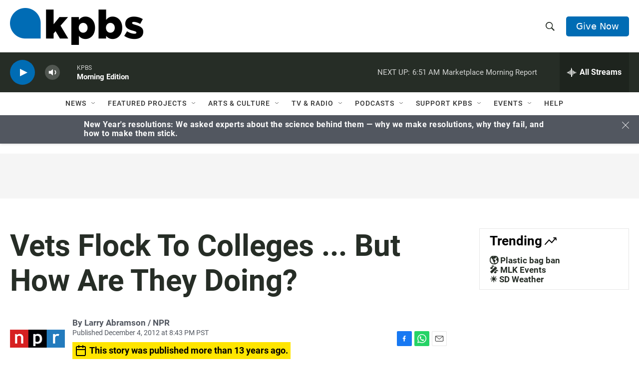

--- FILE ---
content_type: text/html; charset=utf-8
request_url: https://www.google.com/recaptcha/api2/anchor?ar=1&k=6LdRF8EbAAAAAGBCqO-5QNT28BvYzHDqkcBs-hO7&co=aHR0cHM6Ly93d3cua3Bicy5vcmc6NDQz&hl=en&v=PoyoqOPhxBO7pBk68S4YbpHZ&size=invisible&anchor-ms=20000&execute-ms=30000&cb=pivncuh7a8qk
body_size: 48650
content:
<!DOCTYPE HTML><html dir="ltr" lang="en"><head><meta http-equiv="Content-Type" content="text/html; charset=UTF-8">
<meta http-equiv="X-UA-Compatible" content="IE=edge">
<title>reCAPTCHA</title>
<style type="text/css">
/* cyrillic-ext */
@font-face {
  font-family: 'Roboto';
  font-style: normal;
  font-weight: 400;
  font-stretch: 100%;
  src: url(//fonts.gstatic.com/s/roboto/v48/KFO7CnqEu92Fr1ME7kSn66aGLdTylUAMa3GUBHMdazTgWw.woff2) format('woff2');
  unicode-range: U+0460-052F, U+1C80-1C8A, U+20B4, U+2DE0-2DFF, U+A640-A69F, U+FE2E-FE2F;
}
/* cyrillic */
@font-face {
  font-family: 'Roboto';
  font-style: normal;
  font-weight: 400;
  font-stretch: 100%;
  src: url(//fonts.gstatic.com/s/roboto/v48/KFO7CnqEu92Fr1ME7kSn66aGLdTylUAMa3iUBHMdazTgWw.woff2) format('woff2');
  unicode-range: U+0301, U+0400-045F, U+0490-0491, U+04B0-04B1, U+2116;
}
/* greek-ext */
@font-face {
  font-family: 'Roboto';
  font-style: normal;
  font-weight: 400;
  font-stretch: 100%;
  src: url(//fonts.gstatic.com/s/roboto/v48/KFO7CnqEu92Fr1ME7kSn66aGLdTylUAMa3CUBHMdazTgWw.woff2) format('woff2');
  unicode-range: U+1F00-1FFF;
}
/* greek */
@font-face {
  font-family: 'Roboto';
  font-style: normal;
  font-weight: 400;
  font-stretch: 100%;
  src: url(//fonts.gstatic.com/s/roboto/v48/KFO7CnqEu92Fr1ME7kSn66aGLdTylUAMa3-UBHMdazTgWw.woff2) format('woff2');
  unicode-range: U+0370-0377, U+037A-037F, U+0384-038A, U+038C, U+038E-03A1, U+03A3-03FF;
}
/* math */
@font-face {
  font-family: 'Roboto';
  font-style: normal;
  font-weight: 400;
  font-stretch: 100%;
  src: url(//fonts.gstatic.com/s/roboto/v48/KFO7CnqEu92Fr1ME7kSn66aGLdTylUAMawCUBHMdazTgWw.woff2) format('woff2');
  unicode-range: U+0302-0303, U+0305, U+0307-0308, U+0310, U+0312, U+0315, U+031A, U+0326-0327, U+032C, U+032F-0330, U+0332-0333, U+0338, U+033A, U+0346, U+034D, U+0391-03A1, U+03A3-03A9, U+03B1-03C9, U+03D1, U+03D5-03D6, U+03F0-03F1, U+03F4-03F5, U+2016-2017, U+2034-2038, U+203C, U+2040, U+2043, U+2047, U+2050, U+2057, U+205F, U+2070-2071, U+2074-208E, U+2090-209C, U+20D0-20DC, U+20E1, U+20E5-20EF, U+2100-2112, U+2114-2115, U+2117-2121, U+2123-214F, U+2190, U+2192, U+2194-21AE, U+21B0-21E5, U+21F1-21F2, U+21F4-2211, U+2213-2214, U+2216-22FF, U+2308-230B, U+2310, U+2319, U+231C-2321, U+2336-237A, U+237C, U+2395, U+239B-23B7, U+23D0, U+23DC-23E1, U+2474-2475, U+25AF, U+25B3, U+25B7, U+25BD, U+25C1, U+25CA, U+25CC, U+25FB, U+266D-266F, U+27C0-27FF, U+2900-2AFF, U+2B0E-2B11, U+2B30-2B4C, U+2BFE, U+3030, U+FF5B, U+FF5D, U+1D400-1D7FF, U+1EE00-1EEFF;
}
/* symbols */
@font-face {
  font-family: 'Roboto';
  font-style: normal;
  font-weight: 400;
  font-stretch: 100%;
  src: url(//fonts.gstatic.com/s/roboto/v48/KFO7CnqEu92Fr1ME7kSn66aGLdTylUAMaxKUBHMdazTgWw.woff2) format('woff2');
  unicode-range: U+0001-000C, U+000E-001F, U+007F-009F, U+20DD-20E0, U+20E2-20E4, U+2150-218F, U+2190, U+2192, U+2194-2199, U+21AF, U+21E6-21F0, U+21F3, U+2218-2219, U+2299, U+22C4-22C6, U+2300-243F, U+2440-244A, U+2460-24FF, U+25A0-27BF, U+2800-28FF, U+2921-2922, U+2981, U+29BF, U+29EB, U+2B00-2BFF, U+4DC0-4DFF, U+FFF9-FFFB, U+10140-1018E, U+10190-1019C, U+101A0, U+101D0-101FD, U+102E0-102FB, U+10E60-10E7E, U+1D2C0-1D2D3, U+1D2E0-1D37F, U+1F000-1F0FF, U+1F100-1F1AD, U+1F1E6-1F1FF, U+1F30D-1F30F, U+1F315, U+1F31C, U+1F31E, U+1F320-1F32C, U+1F336, U+1F378, U+1F37D, U+1F382, U+1F393-1F39F, U+1F3A7-1F3A8, U+1F3AC-1F3AF, U+1F3C2, U+1F3C4-1F3C6, U+1F3CA-1F3CE, U+1F3D4-1F3E0, U+1F3ED, U+1F3F1-1F3F3, U+1F3F5-1F3F7, U+1F408, U+1F415, U+1F41F, U+1F426, U+1F43F, U+1F441-1F442, U+1F444, U+1F446-1F449, U+1F44C-1F44E, U+1F453, U+1F46A, U+1F47D, U+1F4A3, U+1F4B0, U+1F4B3, U+1F4B9, U+1F4BB, U+1F4BF, U+1F4C8-1F4CB, U+1F4D6, U+1F4DA, U+1F4DF, U+1F4E3-1F4E6, U+1F4EA-1F4ED, U+1F4F7, U+1F4F9-1F4FB, U+1F4FD-1F4FE, U+1F503, U+1F507-1F50B, U+1F50D, U+1F512-1F513, U+1F53E-1F54A, U+1F54F-1F5FA, U+1F610, U+1F650-1F67F, U+1F687, U+1F68D, U+1F691, U+1F694, U+1F698, U+1F6AD, U+1F6B2, U+1F6B9-1F6BA, U+1F6BC, U+1F6C6-1F6CF, U+1F6D3-1F6D7, U+1F6E0-1F6EA, U+1F6F0-1F6F3, U+1F6F7-1F6FC, U+1F700-1F7FF, U+1F800-1F80B, U+1F810-1F847, U+1F850-1F859, U+1F860-1F887, U+1F890-1F8AD, U+1F8B0-1F8BB, U+1F8C0-1F8C1, U+1F900-1F90B, U+1F93B, U+1F946, U+1F984, U+1F996, U+1F9E9, U+1FA00-1FA6F, U+1FA70-1FA7C, U+1FA80-1FA89, U+1FA8F-1FAC6, U+1FACE-1FADC, U+1FADF-1FAE9, U+1FAF0-1FAF8, U+1FB00-1FBFF;
}
/* vietnamese */
@font-face {
  font-family: 'Roboto';
  font-style: normal;
  font-weight: 400;
  font-stretch: 100%;
  src: url(//fonts.gstatic.com/s/roboto/v48/KFO7CnqEu92Fr1ME7kSn66aGLdTylUAMa3OUBHMdazTgWw.woff2) format('woff2');
  unicode-range: U+0102-0103, U+0110-0111, U+0128-0129, U+0168-0169, U+01A0-01A1, U+01AF-01B0, U+0300-0301, U+0303-0304, U+0308-0309, U+0323, U+0329, U+1EA0-1EF9, U+20AB;
}
/* latin-ext */
@font-face {
  font-family: 'Roboto';
  font-style: normal;
  font-weight: 400;
  font-stretch: 100%;
  src: url(//fonts.gstatic.com/s/roboto/v48/KFO7CnqEu92Fr1ME7kSn66aGLdTylUAMa3KUBHMdazTgWw.woff2) format('woff2');
  unicode-range: U+0100-02BA, U+02BD-02C5, U+02C7-02CC, U+02CE-02D7, U+02DD-02FF, U+0304, U+0308, U+0329, U+1D00-1DBF, U+1E00-1E9F, U+1EF2-1EFF, U+2020, U+20A0-20AB, U+20AD-20C0, U+2113, U+2C60-2C7F, U+A720-A7FF;
}
/* latin */
@font-face {
  font-family: 'Roboto';
  font-style: normal;
  font-weight: 400;
  font-stretch: 100%;
  src: url(//fonts.gstatic.com/s/roboto/v48/KFO7CnqEu92Fr1ME7kSn66aGLdTylUAMa3yUBHMdazQ.woff2) format('woff2');
  unicode-range: U+0000-00FF, U+0131, U+0152-0153, U+02BB-02BC, U+02C6, U+02DA, U+02DC, U+0304, U+0308, U+0329, U+2000-206F, U+20AC, U+2122, U+2191, U+2193, U+2212, U+2215, U+FEFF, U+FFFD;
}
/* cyrillic-ext */
@font-face {
  font-family: 'Roboto';
  font-style: normal;
  font-weight: 500;
  font-stretch: 100%;
  src: url(//fonts.gstatic.com/s/roboto/v48/KFO7CnqEu92Fr1ME7kSn66aGLdTylUAMa3GUBHMdazTgWw.woff2) format('woff2');
  unicode-range: U+0460-052F, U+1C80-1C8A, U+20B4, U+2DE0-2DFF, U+A640-A69F, U+FE2E-FE2F;
}
/* cyrillic */
@font-face {
  font-family: 'Roboto';
  font-style: normal;
  font-weight: 500;
  font-stretch: 100%;
  src: url(//fonts.gstatic.com/s/roboto/v48/KFO7CnqEu92Fr1ME7kSn66aGLdTylUAMa3iUBHMdazTgWw.woff2) format('woff2');
  unicode-range: U+0301, U+0400-045F, U+0490-0491, U+04B0-04B1, U+2116;
}
/* greek-ext */
@font-face {
  font-family: 'Roboto';
  font-style: normal;
  font-weight: 500;
  font-stretch: 100%;
  src: url(//fonts.gstatic.com/s/roboto/v48/KFO7CnqEu92Fr1ME7kSn66aGLdTylUAMa3CUBHMdazTgWw.woff2) format('woff2');
  unicode-range: U+1F00-1FFF;
}
/* greek */
@font-face {
  font-family: 'Roboto';
  font-style: normal;
  font-weight: 500;
  font-stretch: 100%;
  src: url(//fonts.gstatic.com/s/roboto/v48/KFO7CnqEu92Fr1ME7kSn66aGLdTylUAMa3-UBHMdazTgWw.woff2) format('woff2');
  unicode-range: U+0370-0377, U+037A-037F, U+0384-038A, U+038C, U+038E-03A1, U+03A3-03FF;
}
/* math */
@font-face {
  font-family: 'Roboto';
  font-style: normal;
  font-weight: 500;
  font-stretch: 100%;
  src: url(//fonts.gstatic.com/s/roboto/v48/KFO7CnqEu92Fr1ME7kSn66aGLdTylUAMawCUBHMdazTgWw.woff2) format('woff2');
  unicode-range: U+0302-0303, U+0305, U+0307-0308, U+0310, U+0312, U+0315, U+031A, U+0326-0327, U+032C, U+032F-0330, U+0332-0333, U+0338, U+033A, U+0346, U+034D, U+0391-03A1, U+03A3-03A9, U+03B1-03C9, U+03D1, U+03D5-03D6, U+03F0-03F1, U+03F4-03F5, U+2016-2017, U+2034-2038, U+203C, U+2040, U+2043, U+2047, U+2050, U+2057, U+205F, U+2070-2071, U+2074-208E, U+2090-209C, U+20D0-20DC, U+20E1, U+20E5-20EF, U+2100-2112, U+2114-2115, U+2117-2121, U+2123-214F, U+2190, U+2192, U+2194-21AE, U+21B0-21E5, U+21F1-21F2, U+21F4-2211, U+2213-2214, U+2216-22FF, U+2308-230B, U+2310, U+2319, U+231C-2321, U+2336-237A, U+237C, U+2395, U+239B-23B7, U+23D0, U+23DC-23E1, U+2474-2475, U+25AF, U+25B3, U+25B7, U+25BD, U+25C1, U+25CA, U+25CC, U+25FB, U+266D-266F, U+27C0-27FF, U+2900-2AFF, U+2B0E-2B11, U+2B30-2B4C, U+2BFE, U+3030, U+FF5B, U+FF5D, U+1D400-1D7FF, U+1EE00-1EEFF;
}
/* symbols */
@font-face {
  font-family: 'Roboto';
  font-style: normal;
  font-weight: 500;
  font-stretch: 100%;
  src: url(//fonts.gstatic.com/s/roboto/v48/KFO7CnqEu92Fr1ME7kSn66aGLdTylUAMaxKUBHMdazTgWw.woff2) format('woff2');
  unicode-range: U+0001-000C, U+000E-001F, U+007F-009F, U+20DD-20E0, U+20E2-20E4, U+2150-218F, U+2190, U+2192, U+2194-2199, U+21AF, U+21E6-21F0, U+21F3, U+2218-2219, U+2299, U+22C4-22C6, U+2300-243F, U+2440-244A, U+2460-24FF, U+25A0-27BF, U+2800-28FF, U+2921-2922, U+2981, U+29BF, U+29EB, U+2B00-2BFF, U+4DC0-4DFF, U+FFF9-FFFB, U+10140-1018E, U+10190-1019C, U+101A0, U+101D0-101FD, U+102E0-102FB, U+10E60-10E7E, U+1D2C0-1D2D3, U+1D2E0-1D37F, U+1F000-1F0FF, U+1F100-1F1AD, U+1F1E6-1F1FF, U+1F30D-1F30F, U+1F315, U+1F31C, U+1F31E, U+1F320-1F32C, U+1F336, U+1F378, U+1F37D, U+1F382, U+1F393-1F39F, U+1F3A7-1F3A8, U+1F3AC-1F3AF, U+1F3C2, U+1F3C4-1F3C6, U+1F3CA-1F3CE, U+1F3D4-1F3E0, U+1F3ED, U+1F3F1-1F3F3, U+1F3F5-1F3F7, U+1F408, U+1F415, U+1F41F, U+1F426, U+1F43F, U+1F441-1F442, U+1F444, U+1F446-1F449, U+1F44C-1F44E, U+1F453, U+1F46A, U+1F47D, U+1F4A3, U+1F4B0, U+1F4B3, U+1F4B9, U+1F4BB, U+1F4BF, U+1F4C8-1F4CB, U+1F4D6, U+1F4DA, U+1F4DF, U+1F4E3-1F4E6, U+1F4EA-1F4ED, U+1F4F7, U+1F4F9-1F4FB, U+1F4FD-1F4FE, U+1F503, U+1F507-1F50B, U+1F50D, U+1F512-1F513, U+1F53E-1F54A, U+1F54F-1F5FA, U+1F610, U+1F650-1F67F, U+1F687, U+1F68D, U+1F691, U+1F694, U+1F698, U+1F6AD, U+1F6B2, U+1F6B9-1F6BA, U+1F6BC, U+1F6C6-1F6CF, U+1F6D3-1F6D7, U+1F6E0-1F6EA, U+1F6F0-1F6F3, U+1F6F7-1F6FC, U+1F700-1F7FF, U+1F800-1F80B, U+1F810-1F847, U+1F850-1F859, U+1F860-1F887, U+1F890-1F8AD, U+1F8B0-1F8BB, U+1F8C0-1F8C1, U+1F900-1F90B, U+1F93B, U+1F946, U+1F984, U+1F996, U+1F9E9, U+1FA00-1FA6F, U+1FA70-1FA7C, U+1FA80-1FA89, U+1FA8F-1FAC6, U+1FACE-1FADC, U+1FADF-1FAE9, U+1FAF0-1FAF8, U+1FB00-1FBFF;
}
/* vietnamese */
@font-face {
  font-family: 'Roboto';
  font-style: normal;
  font-weight: 500;
  font-stretch: 100%;
  src: url(//fonts.gstatic.com/s/roboto/v48/KFO7CnqEu92Fr1ME7kSn66aGLdTylUAMa3OUBHMdazTgWw.woff2) format('woff2');
  unicode-range: U+0102-0103, U+0110-0111, U+0128-0129, U+0168-0169, U+01A0-01A1, U+01AF-01B0, U+0300-0301, U+0303-0304, U+0308-0309, U+0323, U+0329, U+1EA0-1EF9, U+20AB;
}
/* latin-ext */
@font-face {
  font-family: 'Roboto';
  font-style: normal;
  font-weight: 500;
  font-stretch: 100%;
  src: url(//fonts.gstatic.com/s/roboto/v48/KFO7CnqEu92Fr1ME7kSn66aGLdTylUAMa3KUBHMdazTgWw.woff2) format('woff2');
  unicode-range: U+0100-02BA, U+02BD-02C5, U+02C7-02CC, U+02CE-02D7, U+02DD-02FF, U+0304, U+0308, U+0329, U+1D00-1DBF, U+1E00-1E9F, U+1EF2-1EFF, U+2020, U+20A0-20AB, U+20AD-20C0, U+2113, U+2C60-2C7F, U+A720-A7FF;
}
/* latin */
@font-face {
  font-family: 'Roboto';
  font-style: normal;
  font-weight: 500;
  font-stretch: 100%;
  src: url(//fonts.gstatic.com/s/roboto/v48/KFO7CnqEu92Fr1ME7kSn66aGLdTylUAMa3yUBHMdazQ.woff2) format('woff2');
  unicode-range: U+0000-00FF, U+0131, U+0152-0153, U+02BB-02BC, U+02C6, U+02DA, U+02DC, U+0304, U+0308, U+0329, U+2000-206F, U+20AC, U+2122, U+2191, U+2193, U+2212, U+2215, U+FEFF, U+FFFD;
}
/* cyrillic-ext */
@font-face {
  font-family: 'Roboto';
  font-style: normal;
  font-weight: 900;
  font-stretch: 100%;
  src: url(//fonts.gstatic.com/s/roboto/v48/KFO7CnqEu92Fr1ME7kSn66aGLdTylUAMa3GUBHMdazTgWw.woff2) format('woff2');
  unicode-range: U+0460-052F, U+1C80-1C8A, U+20B4, U+2DE0-2DFF, U+A640-A69F, U+FE2E-FE2F;
}
/* cyrillic */
@font-face {
  font-family: 'Roboto';
  font-style: normal;
  font-weight: 900;
  font-stretch: 100%;
  src: url(//fonts.gstatic.com/s/roboto/v48/KFO7CnqEu92Fr1ME7kSn66aGLdTylUAMa3iUBHMdazTgWw.woff2) format('woff2');
  unicode-range: U+0301, U+0400-045F, U+0490-0491, U+04B0-04B1, U+2116;
}
/* greek-ext */
@font-face {
  font-family: 'Roboto';
  font-style: normal;
  font-weight: 900;
  font-stretch: 100%;
  src: url(//fonts.gstatic.com/s/roboto/v48/KFO7CnqEu92Fr1ME7kSn66aGLdTylUAMa3CUBHMdazTgWw.woff2) format('woff2');
  unicode-range: U+1F00-1FFF;
}
/* greek */
@font-face {
  font-family: 'Roboto';
  font-style: normal;
  font-weight: 900;
  font-stretch: 100%;
  src: url(//fonts.gstatic.com/s/roboto/v48/KFO7CnqEu92Fr1ME7kSn66aGLdTylUAMa3-UBHMdazTgWw.woff2) format('woff2');
  unicode-range: U+0370-0377, U+037A-037F, U+0384-038A, U+038C, U+038E-03A1, U+03A3-03FF;
}
/* math */
@font-face {
  font-family: 'Roboto';
  font-style: normal;
  font-weight: 900;
  font-stretch: 100%;
  src: url(//fonts.gstatic.com/s/roboto/v48/KFO7CnqEu92Fr1ME7kSn66aGLdTylUAMawCUBHMdazTgWw.woff2) format('woff2');
  unicode-range: U+0302-0303, U+0305, U+0307-0308, U+0310, U+0312, U+0315, U+031A, U+0326-0327, U+032C, U+032F-0330, U+0332-0333, U+0338, U+033A, U+0346, U+034D, U+0391-03A1, U+03A3-03A9, U+03B1-03C9, U+03D1, U+03D5-03D6, U+03F0-03F1, U+03F4-03F5, U+2016-2017, U+2034-2038, U+203C, U+2040, U+2043, U+2047, U+2050, U+2057, U+205F, U+2070-2071, U+2074-208E, U+2090-209C, U+20D0-20DC, U+20E1, U+20E5-20EF, U+2100-2112, U+2114-2115, U+2117-2121, U+2123-214F, U+2190, U+2192, U+2194-21AE, U+21B0-21E5, U+21F1-21F2, U+21F4-2211, U+2213-2214, U+2216-22FF, U+2308-230B, U+2310, U+2319, U+231C-2321, U+2336-237A, U+237C, U+2395, U+239B-23B7, U+23D0, U+23DC-23E1, U+2474-2475, U+25AF, U+25B3, U+25B7, U+25BD, U+25C1, U+25CA, U+25CC, U+25FB, U+266D-266F, U+27C0-27FF, U+2900-2AFF, U+2B0E-2B11, U+2B30-2B4C, U+2BFE, U+3030, U+FF5B, U+FF5D, U+1D400-1D7FF, U+1EE00-1EEFF;
}
/* symbols */
@font-face {
  font-family: 'Roboto';
  font-style: normal;
  font-weight: 900;
  font-stretch: 100%;
  src: url(//fonts.gstatic.com/s/roboto/v48/KFO7CnqEu92Fr1ME7kSn66aGLdTylUAMaxKUBHMdazTgWw.woff2) format('woff2');
  unicode-range: U+0001-000C, U+000E-001F, U+007F-009F, U+20DD-20E0, U+20E2-20E4, U+2150-218F, U+2190, U+2192, U+2194-2199, U+21AF, U+21E6-21F0, U+21F3, U+2218-2219, U+2299, U+22C4-22C6, U+2300-243F, U+2440-244A, U+2460-24FF, U+25A0-27BF, U+2800-28FF, U+2921-2922, U+2981, U+29BF, U+29EB, U+2B00-2BFF, U+4DC0-4DFF, U+FFF9-FFFB, U+10140-1018E, U+10190-1019C, U+101A0, U+101D0-101FD, U+102E0-102FB, U+10E60-10E7E, U+1D2C0-1D2D3, U+1D2E0-1D37F, U+1F000-1F0FF, U+1F100-1F1AD, U+1F1E6-1F1FF, U+1F30D-1F30F, U+1F315, U+1F31C, U+1F31E, U+1F320-1F32C, U+1F336, U+1F378, U+1F37D, U+1F382, U+1F393-1F39F, U+1F3A7-1F3A8, U+1F3AC-1F3AF, U+1F3C2, U+1F3C4-1F3C6, U+1F3CA-1F3CE, U+1F3D4-1F3E0, U+1F3ED, U+1F3F1-1F3F3, U+1F3F5-1F3F7, U+1F408, U+1F415, U+1F41F, U+1F426, U+1F43F, U+1F441-1F442, U+1F444, U+1F446-1F449, U+1F44C-1F44E, U+1F453, U+1F46A, U+1F47D, U+1F4A3, U+1F4B0, U+1F4B3, U+1F4B9, U+1F4BB, U+1F4BF, U+1F4C8-1F4CB, U+1F4D6, U+1F4DA, U+1F4DF, U+1F4E3-1F4E6, U+1F4EA-1F4ED, U+1F4F7, U+1F4F9-1F4FB, U+1F4FD-1F4FE, U+1F503, U+1F507-1F50B, U+1F50D, U+1F512-1F513, U+1F53E-1F54A, U+1F54F-1F5FA, U+1F610, U+1F650-1F67F, U+1F687, U+1F68D, U+1F691, U+1F694, U+1F698, U+1F6AD, U+1F6B2, U+1F6B9-1F6BA, U+1F6BC, U+1F6C6-1F6CF, U+1F6D3-1F6D7, U+1F6E0-1F6EA, U+1F6F0-1F6F3, U+1F6F7-1F6FC, U+1F700-1F7FF, U+1F800-1F80B, U+1F810-1F847, U+1F850-1F859, U+1F860-1F887, U+1F890-1F8AD, U+1F8B0-1F8BB, U+1F8C0-1F8C1, U+1F900-1F90B, U+1F93B, U+1F946, U+1F984, U+1F996, U+1F9E9, U+1FA00-1FA6F, U+1FA70-1FA7C, U+1FA80-1FA89, U+1FA8F-1FAC6, U+1FACE-1FADC, U+1FADF-1FAE9, U+1FAF0-1FAF8, U+1FB00-1FBFF;
}
/* vietnamese */
@font-face {
  font-family: 'Roboto';
  font-style: normal;
  font-weight: 900;
  font-stretch: 100%;
  src: url(//fonts.gstatic.com/s/roboto/v48/KFO7CnqEu92Fr1ME7kSn66aGLdTylUAMa3OUBHMdazTgWw.woff2) format('woff2');
  unicode-range: U+0102-0103, U+0110-0111, U+0128-0129, U+0168-0169, U+01A0-01A1, U+01AF-01B0, U+0300-0301, U+0303-0304, U+0308-0309, U+0323, U+0329, U+1EA0-1EF9, U+20AB;
}
/* latin-ext */
@font-face {
  font-family: 'Roboto';
  font-style: normal;
  font-weight: 900;
  font-stretch: 100%;
  src: url(//fonts.gstatic.com/s/roboto/v48/KFO7CnqEu92Fr1ME7kSn66aGLdTylUAMa3KUBHMdazTgWw.woff2) format('woff2');
  unicode-range: U+0100-02BA, U+02BD-02C5, U+02C7-02CC, U+02CE-02D7, U+02DD-02FF, U+0304, U+0308, U+0329, U+1D00-1DBF, U+1E00-1E9F, U+1EF2-1EFF, U+2020, U+20A0-20AB, U+20AD-20C0, U+2113, U+2C60-2C7F, U+A720-A7FF;
}
/* latin */
@font-face {
  font-family: 'Roboto';
  font-style: normal;
  font-weight: 900;
  font-stretch: 100%;
  src: url(//fonts.gstatic.com/s/roboto/v48/KFO7CnqEu92Fr1ME7kSn66aGLdTylUAMa3yUBHMdazQ.woff2) format('woff2');
  unicode-range: U+0000-00FF, U+0131, U+0152-0153, U+02BB-02BC, U+02C6, U+02DA, U+02DC, U+0304, U+0308, U+0329, U+2000-206F, U+20AC, U+2122, U+2191, U+2193, U+2212, U+2215, U+FEFF, U+FFFD;
}

</style>
<link rel="stylesheet" type="text/css" href="https://www.gstatic.com/recaptcha/releases/PoyoqOPhxBO7pBk68S4YbpHZ/styles__ltr.css">
<script nonce="NMrqteVhH8tJ7Wlnlm5YAg" type="text/javascript">window['__recaptcha_api'] = 'https://www.google.com/recaptcha/api2/';</script>
<script type="text/javascript" src="https://www.gstatic.com/recaptcha/releases/PoyoqOPhxBO7pBk68S4YbpHZ/recaptcha__en.js" nonce="NMrqteVhH8tJ7Wlnlm5YAg">
      
    </script></head>
<body><div id="rc-anchor-alert" class="rc-anchor-alert"></div>
<input type="hidden" id="recaptcha-token" value="[base64]">
<script type="text/javascript" nonce="NMrqteVhH8tJ7Wlnlm5YAg">
      recaptcha.anchor.Main.init("[\x22ainput\x22,[\x22bgdata\x22,\x22\x22,\[base64]/[base64]/bmV3IFpbdF0obVswXSk6Sz09Mj9uZXcgWlt0XShtWzBdLG1bMV0pOks9PTM/bmV3IFpbdF0obVswXSxtWzFdLG1bMl0pOks9PTQ/[base64]/[base64]/[base64]/[base64]/[base64]/[base64]/[base64]/[base64]/[base64]/[base64]/[base64]/[base64]/[base64]/[base64]\\u003d\\u003d\x22,\[base64]\x22,\[base64]/wrlcw4JBHSMuw6/DlsKEUjPDggIuwq/[base64]/CgMKUwqXChMOmwotrWWY/IhQJbGcNQcOgwpHCiQPDk0swwpxlw5bDl8KUw64Gw7PCisKlaQAjw6wRYcK2TjzDtsOUPMKraT5Mw6jDlTHDm8K+Q1I1AcOGwqPDmQUAwqXDqsOhw41xw5zCpAhZF8KtRsO4NnLDhMKUW1RRwrAYYMO5Dm/DpHVFwocjwqQRwrVGSg7CiijCg0rDuzrDlGPDpcOTAx1PaDUPwo/DrmgNw4TCgMOXw4c5wp3DqsOpbloNw49+wqVfXMKfOnTCrmnDqsKxaGtSEXXDtsKncB3CsGsTw7gNw7oVGR8vMEfCusK5cHPCo8KlR8K/a8OlwqZuTcKeX2Mdw5HDoVTDgBwOw7crVQhzw6VzwojDmXvDiT8BClV7w57DtcKTw6EHwpkmP8Kowr0/wpzCrcOCw6vDlijDtsOYw6bClWYSOgzCmcOCw7dJcsOrw6x+w63CoSR7w5FNQ2txKMOLwr5FwpDCt8Kuw5R+f8K1N8OLecKhLGxPw74zw5/CnMOOw7XCsU7Cnnh4aGsMw5rCnSIHw79bMcKFwrB+bMOsKRdgTEAla8KuwrrChAQxOMKZwr99WsOeJMK0wpDDk3AGw4/[base64]/[base64]/DgnbDtiHDpsOZw49naStBw5U0w4bDu8KDw7p2wrjDtCYVwrzCo8OIFUVEwolHw4E7w5YQwrkhBsOnw7l1W2s7AUPCuwwFKW8QwqbDnWpQMGzDuU3DncKrCsODTlbCnWZVFcKzwpvClx07w5nCrQfCnsOCSMKFGV44dcKjw6kww4YxMMOvcMOoIQjDlMKZT1hzwp/CnWkMMsOEw5PCqMOQw4vDpsKlw4lKw5I8wqVVw4Axw5PDqWpuwqwobyzCqMKDf8OywpoYwojDvj0lw4tNwrbCr3jDqzDDnsKLwpZZJ8OtK8K3BxTCiMONV8Ksw51xw4LCkzM2wqshDmPDjR5Qw5wIIj5AXlnCmcKxwqXCvMKHcDF7wr3CplUkb8ODAw90w7d1w4/CsxnCoU7DjVrCpcOrwrslw7NdwpXCjsOgA8OwdzzCmcK2w7Ncw5pyw7MIw7xpw4lzw4JLw5s+CnlZw70FKGsLAi7Cr34uw4TDl8K/[base64]/[base64]/MsOyYhp9w5AHQcOGB1Qyw68sw53DjcK3HMOLfAHCtxXClFHDtmTDtMOkw5DDi8O0wpRJH8ObACh4ZlQQMQTCl1rCoi/CmQfDln8YIMKBHsKfworCih7Dpl7DuMKTWAXCksKlOsOnwpPDpMK7WcOnTcO1wp4TMBoIw6vDuFHCjsKXw4bCkgvCgHDDoBVmw4LDqMOsw4oPUsK2w4XCizbDisOJOCbDnsOxwrZ/[base64]/Dj8O2WG9swrXCsMKNABAuJsO4MU0swqtowpNTN8OOw4TCtBErwocCEUXDsxfDlsOew541JsKca8O9wp5Gbh7DssOSwpjDr8OAwr3CsMOuQmHCt8K/[base64]/DnUDCmXwawrk1wqjDtMKWUcKlwqNRw7toaMOKw7Nnwrlpw7nDjE/CocOUw5JFD3tEw6xSNQ/Dp0vDk3R5KjJnw6FWJGBewqgcIcO+LcK8wqjDs3LDrMKfwoTDhMKTwr1jLxTCqUNxw7MBPsKHw5vCiXZxLznCgMKkH8ORMywBw57CsEvCo2cdwqdgw7zDhsOAEgEqBVQKMcOpAcO/[base64]/fcOAw4nDnCLDiMOWc1lBwqNfwr3DkQDDqF1iV8K6wqPCssK8HAHCjsOBST/Dj8OldQrCnsOeb2/Cl0UOEsK8HsOdwoTCjcKMw4fCglbDhcOaw5lRWMKlwr9UwrvDkFnCjTLDj8K3NQ/DuibCl8O1amLDpcOmw7vCilZEPMOUeAHDoMKgbMO/[base64]/wpPCrx8+w4FUFE9jbTZ+CcOzMsOKwrBEwq/Do8KLwoVWUsO8woZQVMOSwp4WMjkBwrVnw4zCpMO6McOZwr/DpMO3w7vCrMOte3JwFiHCqjx7LsKPwo/DiSrDuSfDkRzCrMKzwqszOTzDoHbDk8KGZcOFw5Ujw6cUw5rChcONwp5LcCbCjg1uYyYOwq/DpcKgTMO1w4rCqzxxwpQIERvDk8OiYcO7MMKqV8OTw7/Cg19ew6TCucKswpVMwpHCoVTDqMKwMsOjw6huw6rCiiTCgRlKRgjCmsKww7hAQm/CvmDDh8KNakbDkgo2PSzDli7DncOnw7ASbhEcIsOZw4nCo292wrDCrMORw7MWwptVw5QtwrYGJ8OYw6TCv8Oxw5YDBSdGV8K0VmjCnsK4FcOtw5Qxw5MLw45eQXc/wrbCssOpw5PDhHwVw7Jvwrd7w5suwrPDtm7CjwnDlcKmQRbCnsOsTnPDt8KGamXCrcOiUmV4UXJ7wrrDmSsYwqwFw6Vww74pw6JWKwPDl2MsNcOzw6fCs8KLMMKfajzDhHgiw78twrTCq8OpbUFtw7/Dg8K8Y13DnMKOw4rCu2/DisKpwq4JN8K3w7ZEegHDt8KXwpvCixLCmzTDoMOlA3vCoMO2dlDDmcKXwpEQwrTChhV4wr/Cil3Dvm/DqMOgw73DhUIMw6HDqcK4wqHDgX7CksO1w6DDjsO1XcKRGyMrAsObamN3HV4pw69/w6LDikDChEbDnMKIDATDn0nCmMOqBcO+wqLDo8KzwrIKw7HDuUXDtVQxTHwFw5TDoiXDosOVw7nCsMKkdsORwqhUZhhXwqIjH098VGVOG8OBZBjDs8KLNRYKwpdOw7fDk8KQDsKnaDDDlC0Qw4gXKnfCsHAuYMO/[base64]/wrNTN1bCk2LDhiLCmMO+MMKBJ8KHw6jDlcOFwoANA1hnwpfCnMOYEMOXBTQDwos5w4HDmRAGw4/ClcK/wrDCpcOWw40tDRpDWcOJYcKew73Cj8KnVh7DrMK0w6A4KMKIwoVHwqsgwozCn8KKcsOtdj5zKcKWNEfCncOMBFlXwpYEwqhScMKSecKlZU5Ew5gew6fDjsKnZzfDgcK+wrvDuC98AsOdeV8zIMOMGCvDkcOmUsK2OcKCDwTCjgzCgMKufVwQRg8zwo4zbGlDwq/[base64]/w4MvwrHCokooKsOzVnw/w4ZhD8KlIwDCmsKXO1TDoFw8wo9JR8KmAcOlw4VmfsKPUD/DjA5Uwr4QwopzVy4WUsKkMMKNwpZVWMKlQ8O8VQUhwrPDjjbCl8KRw4BsPDgZQkhEw7jDusO9wpTCksKuTj/Dt1F1LsKkw6IMI8Kbw6fCi0oow4DDr8ORBRp/w7Y9c8OsdcKrwohYaxLCqW5ZSMONAhXCjsO1BsKaRmrDnXHDhsOtdxFUw6tcwqzCqXfChwzClmzClcOJwqvClcKQI8Otw71rIcOIw6ctwploS8OvMwnCvwc5wpzDisOBw6PDl0vCjE/[base64]/[base64]/KAzCucOvQcK6w4/[base64]/MGfClcOYZUfCn8KlRcOXa8OLw41aw7QJwp9kwrbDumvCo8OLWMKRw6DDuwfDmQswDynCml8UVG3DjxDCq2XDuh7Dt8Kbw5FPw5bDlsObwoMcw4MJQ1ITwpQwGMOddcOzM8KHwq0/w6U/w5XCuz7Cs8KiYcKaw5DChsKAw6d4HzPCqhnCqsKtw6XDvwBCWGNHw5JSFsKDw6phf8OFwqJywpJ8fcOzEQNlwq/DlMKJc8Khw65kOgTCmTjDlBjChnxaaArCqm/DnMOzbF1Zw4RmwozCjRtzRz8gSMKbOBHCn8O6eMOdwq40YsOOw49wwr/DmsOOwrxew6gIwpARRcOCwrBuEmnCiX5mwr5hw6nDm8OnEy0ZasKXOSvDh1PCkyduUxcKwp9lwp/[base64]/w63DgUBnwp8BAMK9WsKMw6/CvcKAVB5Vw5vDpFULNDlUW8Kww7xFVsOdwojCp1rDhhVwVMKQGADCmsOKwpXDs8K6wo/DjG1hVh8HaCNmOMK4wqxZRiDDq8KQHMKcejnCizLCkjvCk8Khw5XCqjPDkMKSwrPCssODA8OHIMOPB0/[base64]/[base64]/Fg5Xw6nDqWPDsxbDigEHdsK7w64cQ8KCwr49w7TDo8OKN3nDgsKDd33CmErCkMODEcOPw4DCk0Y1wpDCm8OVw7XDqsK3w7vCrgA6B8OYCVdTw5bCvcKgwqrDj8OowoXDkMKnwpUqw5hkcsKpw7bCiBkPRl4Nw6Mfd8KQwrDCjMKlw4Qswp/DscKfMsOWwrLCssKEQibDhMKFwq4dw5Erw4NAUi0zwrFhYGkKJcOiTnvDjnIZK0Y9w4jDucOJQsOPecOewr4Aw7JcwrHCoMKAw6vDqsKsKTDCr1/Dv3MRSQrDp8K6w6k5cm5kw4vCmgRXw7bDksOyNsOiw6xIw5F2woYNwrAMwp/CgU/CtGPCkiHCvxvDrA4sOMKeEsOSShjDtSfDvlsAG8Ktw7bCucK8wq1IcsOnKMKSwojCvsKvdVLDtMOiw6cGw4x3woPDr8OBMxHDlsKIIcKuw5XCv8K5wqVOwpJlAiHDvMKwJl3CjjrDsmolYxstW8OTw4PCkmNxOG3DjcKuIsOUHsOrSyAOFhkWFifDkzXDr8K1wo/CpsKvwrBNw4PDtSPCqQ/CkxfCjsOcw6fCl8Khw6AawrB9Pjt7M1J/[base64]/w7YHwqHDiA3Cqz3CgsKdwozDpDrCsm/DnsOCwoUqwoBbwplbHcOiwqjDhBMhYMKqw7U+fcOXC8OodsK7UVJTPcKsV8OmYVx5FVFGw5NJw5/Dp14CQcKaLXkQw6BQP1XCpRfCtMO/wqYwwo7CucKRwoLDm1LDqEU2wpR5cMKsw41Mw7vDqcO4GcKWw6LCkDwYw7dONcKLwrMjZ30gw53DpMKDXMOYw6UHXAjCm8O5dMKXw6/CucOpw5t0E8OVwo/[base64]/ChgNRAHR4XVrCmzXDkMO7wowGw53Co8OgT8KGw5wBw4zDu2rDkw/DqCxvelxNKcOcG0dSwqvCv1JHKMOWw5shZF7DmyZEw60Sw7BhKiTDrzQ3w53DiMK7wrl2FMK9w6QKcQ7DhQF1GHRZwo3Cl8K+dV0zw6vDnMKtw5/Ch8OVE8Ktw4PDkcOMwoJbw6TDhsO4w58lw53CrsK0w5nCgyx9w4HCmi/DqMK2Km7DqQrCnQzCrj8eI8KWPUnDqgNuw480w4pQwo/DtSARw59Ww7DDmsOQw6Vrwq3CtsKvOiQtF8KKLcKYOsOVworDglzClyXDgjkxwrTDsVXDmHVOVcOPw63DoMKHw7DCg8KIw4PCt8O+N8KHwpXDjQ/DpB7DvMKLV8KhPcOTAxZJwqXDunHDn8KJJsKnMcOCDhFwH8OIH8OKJxLDrToBYsKXw7bDtcKsw7jCu2wbw6Mrw7MDw6RcwrnCgBXDnTRQw7DDhQfCosOrfxx+w6Zdw6c8wqwCAsKOwoM3EcKtwrLCgMKhasKJcih9w5/ClcKZAh9yGlHCl8K0w5zCmRDDihjDrcKdPzHDiMOKw7bCqVI/dsOSwowkTGoKZcOrwoXClg3DrGwnwoVUesKEQzlRwq3CpsOQTVsDQwzDoMKiPGPDjw7ClsKfcsOaZjgbwohuBcKKwqvCmWw8KcOhZMOyFm3DosOYwrJSwpTCnV/[base64]/CqijCvMK4wqUxV8Odw4JfwqYwwqbDocOqw7XCicKnBcO2OQ8KRMK/ByFYOsK5w4bCiQLCicObw6LDjMO7DWfCr1QzA8O5LSXDhMOtZcOQHSDCnMO4BsO9JcKow6DDkQE7woFowr3Dm8OQwqpfXh/DksONw7oLFTZ0woQ3OcOjYVfDl8OoEQAlw4HDvWI0ZMKeYlfDk8KLwpTCvQLDrW/[base64]/Cn8OYw6/[base64]/wpDCpsKBw6jDsXsgwp7Cm8O+woo/w7bDvCHCv8KXw4nCpcKnwq84IxfChnJKSMOoccKaVsK2Y8OyRMO6woNLFjvCpcKnSMOHATJLXMOMw4MVw6nDvMKAwrUOw7/Di8OJw4nDiXUrRRlKajgWIzjDgsKOw4LCmcOeeXBBDh/ChcK9J2R2w4FWXUBFw7kpDhBXKsKBw77CkxYVVMOtcsOjUcKTw7x+wrzDiDt0wpjDqMOVR8KmM8KhBcOPwosLWRjCsGnCjMKbB8OXAynDsGMOAgBVwpUgw6rDucKlw496XcO2wphzw4LClip1wpHDpgTDnMOOXSVgwr5kLU1Uw7/[base64]/CkcO4KmDDmxfDtsKCwoPDgcOJw5ApWzbCo2fCkV45wp07EsKhFsOVIETDmcOhw59AwrA/KEvCnBbDvMKMOEw3Lgw/[base64]/Ll84wrY1UHhvw7N+wpLCqMOAwqlDJMKyfMO/U8KeNWvCi0/ClT8hw5fCq8KpMFQcTFnCniMmeRvCicKrQXHDqAbDmHPDpnMAw4V5fTHCl8OiXMK5w4jCjMKHw7DCoWh8AcKGR27Dr8Kew7nCtwnChgzCqsOtfcOLZcObw6N9wo/CrRFsNnh6w4BDwpIzKDIvbUB+w48Twr9Rw5PDmEFWDnbDg8KLw5Zfw7Axw4/ClcO0wp/Dp8KVDcO/RgBSw5RzwqUGw5Mjw7Ugw5TDtBbCvXvClcOxwq5BHEtywonCicKwNMOLAHglwp9CIw8qTMOHSTU2acOyAMONw6DDlsK5XE3CrcKDQglOc3NMwrbCrDDDgVbDiUImLcKAYzHCnlB0HsK/PMO0N8OSw43DosOBBEIJw4PCpMOqw4deAjNJAWfDkBo6wqPCmsOcAEzCqnQcDgjDjUPDo8KcMQRCKFfDl0txw7IbwrbCl8ODwo/CpHHDrcKeK8Ocw7vCjEYEwpTCpmjDgVUiSE/CoVVkwqUEDcKrw5otw5BfwrwIw7IDw51XOMKYw6Qsw7TDt2U9Hy7Co8KZXcOLfcOCw4lGBsO5YiPCg1wtwo/CvB7Dn39LwoIfw6QJAjZzKyjDgSjDpsKIHcOnXTbCuMKew61rXGUSw77Dp8K8XyjCkQAhw4/CisOEwp3CjMKZf8KhRRV3awB7wrgiwrg9w4UowrDDsj/DvW/DqChSw4/DlmEQw4Vua2tdw6TCjQHDtcKcBm5QImjDlGPCr8KIblfCmMOaw6xLKUM3wrIYCsKRE8KvwosLw4MFccOHNcKswqxYwozCgUjCvcKhwoh3b8Kyw7VyUW7CpCxbGMOySsOwEcOQUsK5azbDpCbDtXzDsE/DlHTDgMKyw75hwoR2wrHDmsKlw6vChCxBw5Y2X8KnwobDuMOqwrrCjQlmY8KIA8Kcw5kYGzfDqcKfwoA8L8Kyd8K0BBTDlcK1w49fF0poQjDChivCu8KBECfDlwhbw7fCkxbDsRPDtMK0CH/DrW7CscOCZEobw708w58Yf8OyWUFIw4/CqXnDmsKqLVPCgnLCtjAcwpnClETDjcOXwp/Cvh5jdsKiS8KHw5Z2VsKcw6AddcK/wofCpyd3SX4fXXbCqBR5wo0NOVsQdTsHw5MtwqzDnxxve8KaRx/DqQ3CqEbCrcKmbMK/[base64]/Cu3TChzHCk3LDtEtdw5UcF8OpV1cpwpzCvRt/BwDDvARvwqjDnDbDqcOxw6jCthk8w4vCphgWwoDCr8Oewo3DqMKuEUbCkMKuE2IFwp4Pw7FHwqHDk1nCvDzDgSVKQcK9w5U2ccOJwopxU37DoMOnNkBWIMKaw57Dhi/CrCUzPGhpw6jCrcOLR8Oiw6BpwpF2wpAYw5FOW8KOw47DjcOVAi/DtsOhwq3CkMO3YgbCtsK2wp/CpULDonjDosOjazEJZsKnw6Vow5XDkF3Ds8KEK8KCSBLDml3DgsKlH8OMd3kTwrxAQMOLwqpaAMOCBiA4wpvCuMOnwoF3woYQambDrHMjwrfDjsKGwozDs8KCwrdWFT7CsMOdMnATwqPDicKWHm8rAMOcwo3CrhXDl8KBeG8dwqvCksO/J8OOa3bCqsOlw43DpsK/w4PDhWhTw6lYbUlbw51XQnozHWTClsOWJWDCjVrColbDqMOnI0fDn8KOOzXCvF/Cm3hEBMOAwrDCu0LDkHwfHWrDgGbDu8KCwpIlKn4QYcO1GsOUwonCksO2egTDiDXCg8KyKMOfwo/DscKSfm/[base64]/CrcKtwqlLB8ORAsKpbRfDuMKVwoUlw5REwr/[base64]/Ci3/DtMKVa8OHw5wFQ3TCvMKUSiIGw6Ziwp/[base64]/OMKJw5rClyNeFMK2F8OYw51occKywoRVRHg+w64TPVjDrsODw6xPeBHDtUJKYD7CuDcZLsOjwpXCoy4nw4PCnMKtw6wXFMKsw5zDq8KoN8ORw6HDgRnDqAsvXsKzwq9lw6heK8Kzwrc6fcOQw5PChnJIOi/Dtyo3EWhQw4rDvn7DgMKdw6vDp3h9PcKARwzChgvDjRDDrVrDqCnDmcO/w73DoCgkwr8vcMKfwrHCuDLDmsOYesOkwr/[base64]/DhU8VR8O5LsKkezPClSTDpgnCnEfDihnCpcOyOVNZw4jDhMOCCmDCrcKyS8OSwqpOwqLDs8OuwovCscO3w4nDlMKlS8KYRybDksKdaCtPw4nDnnvCg8O4L8KQwpJ3wrbCrMOgw74qwoLCiE4zYcOfw7IJUEc7CzgKTl5veMOew4RzTSvDm0bCmys2Nl/CusOBwpp6cEx8wpUAYVldAS9+w75Ww6sJwq4uwrrCvRnDpEDCqjvCiRbDnm87OB0ZY3jCghheO8OvwrfDiUnCg8K5UsOtIsOTw6DDo8KDEMK8w599wpbCrzLDpMKDUzlRVj8Dw6URW1xNw5wawoI6GcK7TMKcwo1hKl3Cqw/Ds0fCo8Oow4ZOfChEwpPCtsKqNMO9P8KMwo7CmMKAe1RRIy/Cv2bCkMKGQMOZY8K0CkzCp8KAS8OvUMKYCMOjw6XCkyXDvW49Q8OqwpLCphjDhSAWwovDgsOpw6/Ct8K7I0XCo8KJwoYCw4/CqsOpw7bDnW3DssK9wpzDiBLCscK1w5PDsVzDt8KtcDHCpcKSw4vDjFjDhwXDmS0Bw4tDMsO+cMOFwqnCpwXCr8Ktw7VKacK4wqHCqsKwajsswpjDoirCvcKNwqdwwroaD8KbMMKIWMONbQ9Kwo8/[base64]/DssKnZcOgb8K1OMKuwrzDonrCicOWwrrCscKxH3Znw43CsMO1wqXCjRIPSMOzw6nCvBlZwrvDoMK2w6TDu8OLwpvDtMOnNMO9w5bCrn/DuknDpDY1w417wo7CrW0/wrnDr8OVw4jDjBRNFSpHBsOpbcKXUMKIa8OOVQRhwqFCw7UdwrRNIwjDlT8AE8KVN8K7w70hwqfDkMKAeUvCn20Rw5gxwrTCs3l3wqdLwpsaAkfDvX5RFUQWw7zChMOdUMKHM1TDksO/w4R8w6PDsMOLcsKvwqppwqUcA246wrB9LE/CizPCsAPDiFLCt2bDuBU1wqfCvzPDscKHw7DCrybCtMOgSQhowrZQw485wqHDpcO1WXFqwpwxw519c8Kca8O4XMOybzBlSMKVLDXDjsO0B8KPczhXwpPCn8Oqw6PDtsO/GmE9woUiLgjCs0/[base64]/acO3WxTDusOjwqVjCsK1w4TCisOAc8Kzw6xUw69MwrJJwr/DnsKnw4onw5PCslPDu2oBw4rDim3CtxhhdXTCmlzDi8Oyw7TCuHPDhsKPw4nCvkPDvMO8ecOqw7/CqcOqejVzwo/DnsOhXFvDnltbw7nDtBwdw7MLcEbCqQBgw7pNHR/DmUrDv33CtHdVEGcDMMOXw5t9KMKrG3HDocOtwq3CssOuSMOvPsKkwqbDgiHDm8Odamshw5jDsCDDg8KOEcOSKcObw6zDqsOaOMKUw6nCm8OlRMOhw5zCnMK/wqfCvMOzYQxfw7HDhB/DsMK1w4FdcsKdw41XXMONAcOHBiPCusO0BcOXc8O1wrAWaMKgwqLDskVTwpMREBE/[base64]/CoX3CpcOAw7glwrZvw6Y0wrLCl8KLwpHClwRKw65baFnDl8KLwqM2Bm4qJ1VJdTzCpsKGbQYmKTxeSsOZOMO9HcKVSEzDsMOZb1PClcOLHcOAw5jDsgEqBGYSw7shR8Ofw6/[base64]/w53DscOqw7bDpg9Iwok6wqzCg8Ktw4APwobCisOnfngxwpNXcjBhwqjCjW1rc8O/wrPCu1JKXkTCr1Jcw6bChllVw4LCpMO8WBFnRQnDnzzCiwk2Zyxew51Gwp4oNsONw5PCg8KPQFAmwqNlXVDCtcOpwrUUwoskwp3Dg1bCgMK6AzjCozt+d8O/YSbDqwwAesKfw5RGF15MdsO/w7pMCsKII8K9DSVqNFDCrcOdQcOfRH/[base64]/CmydnKGfClhfCt3h3wozDox0CLQzCo8KAYBpqw6h3QcOaKVvCqWdtE8OFwohJw7HDu8KZNxLDlsKzwpl8DcOFDkPDvBsUwqdVw4FvPWoCw6vDpsOWw7oFL1ZJETnCkcKaK8K2QcO5wrV0NiNfwqkiw7jCtm8/w7PDocKaKsOQS8KiaMKYXnDCp3Bgdy/DoMO6wp1KQcOqw6bDhcOiS3/[base64]/[base64]/Dp1vCtXTCuHgdwrU3SMKlw4zCrMO0wpsfw5jDuMK8XFNDwrtDT8OOIm5dwoB7w6/DsGUDL2/Ct2rDmMKBwrUdecOiwqNrw7o4w7fCh8KmBksEwrPCuGI4S8KGAcO4LsKuwpPCqFQkRMOlwqvCnMO4QW14w7nCqsOgwr1/MMONw6HCjBMiQ0PCuT7Dj8OPw78jw6jDrcOCwovDkTbCrxnClTPCl8KbwrETwrkxfMKyw7FdVntuQ8O6dzRlO8KhwqRww5vCmlHDj0XDmlzDncKLwqzDvUbDi8K/[base64]/[base64]/DtyvDqg5PV1zDnGHCiMOYwpZJwqfCpkbDmcONwq/CocOpZhUFwozDtsOODMO0w7nDggDCjWDClMKIw4zDg8KTKTnDoW/CnQ/[base64]/Ck8KJcSfDvMKswrhkwpFnwqPDuMOQWFdNd8K6I0fCklFTO8ObDiDCpcKkwrJCXm7Csx7CjSXDuU/CsCFww5taw5LCpSTCohBiTcOefShyw4jCgsKLGnrCsyPCp8Opw54NwpMRw7Y3QQnChhrCt8KCw7Yjwq8kZUYbw40dCMO/[base64]/DQFRw5lkS0AbLsOow5PDr8Osd8KNwrbDrQTDrSnCvjvCkQpPS8K3woE7wp8Zw6EFwrNLwqzCsTvCiHJ8IB9lEzbDhsOvUsOMaHPDvsKvwrJOLRo3KsO/wooBLUs0w6wqOcO0woU/[base64]/dg93wqsKwrVuw4FYWTYxwqEywqjCkCTDhcKiG24eKcOgAj4mw58pXkUBDXsXZzYWSMKAScOON8OtBQPCmyvDoGpNwosATCgPwrLDtcKAw4DDkcKwYWnDtAdiwr55w5pVfsKFSW/CqFEvMsOSLcK1w4/[base64]/DrcOSw4MtPQNJJQ3Dn2c1w4IEw4laTnJGO17DvsKKw43DvVvCvMOrFy/DixrCv8KQI8KVE0zCtsOGAsKiwoNDIHFLGsKjwpV2w6PCjBFuwqHCosKdacKRwrUvw60BM8OqBwbDkcKUD8KRJAR/wpfCo8OdH8K8w74Fwp9vNjp3w7XDgAMdMMKLBsKKb3Jhw4pOw5fCi8O8f8OVw4FjYMOJJMOYHgs9wofDmcKYPMKqS8K6bsOeEsOLfMKoR0kBYcOcwoVcw7/DnsKAw7xDfT/CjsOQwpjCs2p+PisewrDChUx4w7fDlnzDkMKpw7oHQhrDpsKaKy7Cu8OpX3PDkAHDhHEweMKrw6fCpcO3wrFWcsKGZcKPw44ZwqnCqDhdScO/T8OlTw8ow57DonRPw5Q6JcKZdMOcMmPDlkICPcOKwpfCshTCucOlcMOWQVcOGFtww6oGGirDqzguw6LDiT/CrhNSSB3DpD3CmcOMw5o5wobDscKWJ8OZGylKRcONwpgrNxvDm8KYEcK3wqXCgyVaN8OAw5IyaMKyw7wodyJ9w6lMw7zDsk5OfcOswrjDksO0McKiw5NvwoB2wo9Yw6NaDxgPw43CiMOpTw/CoQ8BSsOVGcOuLMKAw5IUBj7DoMOQw5zCnMKLw4rCmSLCkxvDg1jDumfDsSbChMKOwpPDjVvDg1FqaMKVwojDpRjCrFzDikciw44ewr/Dp8KPw5zDrSAfXMOtw6jDrMO5ecOJwoHDo8KEw5DDhClqw5FXwoxQw71QwovClDByw7hsAhrDuMOeCBXDpVnDvsOZPsOBw4VBw7YXPsKuwq/DicOJFXrCkzcSPCnDiQRywrEgw5zDvnAvHFDCjkV9IsKnVERBw75XVBJdwqXCiMKON0l+wo0LwoYIw4olN8Ktd8O5w5/[base64]/CicKHw50IDEptacKxw7fDji7DuMO6wqQBJRrCm2F/w65Sw6VTB8OvGSzDtV7CqsOgwrAkw5tyGhDCqsK1a3bDo8OAw5XClcKGRSB5ScKowoPDkyQgVkojwqEaGCnDrCHCnjtzTcOgwrktw5XCoVXDiWfCuX/DtRLCiA/Dh8KWVcOWTy4Bw5IjFDZBw6I4w6QCIcKAbRYEVAZnQDVUwqjCl1zCjFjCg8KAwqIRwrUQwq/Dj8ODw6UvUsKKwp3CuMO5OjXDnXPCpcK+w6MQw6pfwocpKkPDtjJzw6BNdz/[base64]/[base64]/wqjCsUjDgUPDocOKwqvCkzxPNMKZwr/ClBzCp2fCgsKdwrvDm8KATWdqelLDq0NRXjVGIcOLwrvCqVBha1RbZ3zCpsOWYMORfcOUEsK7PMKpwpkELQfDqcOoGFbDncOKw4cRasOKwpQrwq3CrzRcwpzDuhYUFsOELcOLdMOiGUDDt3zCpD59wo3CukzCgAJxK1DCtsKAD8OuYyzDmjZyF8KhwrFjcR/DqHYIw6dyw7vDnsOxwptTUmrCrRPCpWIrw4XDkRUMwqbDmBVIwrTClUtNwpbCgTknwqgNw5UmwpkNw51bw4cTCsK4wp/Dj0rCucO6E8KsRcKywr/[base64]/DoMKgRMOkIcOYNXQUYjogw41Yw48VwrTCpgbDslouEsOtNGvCqUlUXcK/w7/Csn5AwpHClhdHTWXCtnXDumlJw7Q/CMKadD1rw68uDBRCwozCnT7Dv8O6w7F7L8OdAsOxNMKRw6k7GcKmw5/DvsOyWcKNw63CuMObTUnDnsKowqAiBUzCnDDDuSsHCcK4cnU6w7PClEnCvcOZH0bCo1pRw49jwrfClsOQwprCosKXbSHDvHPCq8OTw4fClMOuPcO/w6IZwoPCmsKNFFwdaTQpCcKpw7rDmknDiHnCvhg5woAnwq7CpcOlC8KODQ/DqmVLYsOhwqrDsUNzGS0iwpbCjStaw4NCYWnDsBDCoXoCP8Kqw4vDgMKrw4oxAB7DkMOnwo7CjsODNsOSZsOHfsK+w4HDoADDoxzDgcO1F8KdIh7DrCIsLsKLw6ofHMOWwpMeJcKiw6JawpZ9OMOQwoDCosKzfRhww4nDgMKgKQ/DtWPDv8O2FTPDqDJoGytRw6PClgDDhRzDh20FZF/DuxXCkW9OehQjw6zDtMO2S2zDoHhuOBNQdcOOw6nDgw54w5EPw74ww4Ulwr/DssKRLAvCisODwpEVw4XDn2AKw78NS3kmdmXCmkfCrVwJw4UoV8O1Bi4tw6TCtcO0wqzDgD1FKsOgw6pRbmEtwqrCmMKwwrHDmMOuw6bCisOzw73DpsKdTkFEwpvCsDtWDBLDgsOlIMOlwojDvMKhw4dAw6bDv8Krwp/CksOOBj/Cg3Qtw7fCmiLCtFjDlcOyw5kyZMKUcsK/c0rDniccw5PCs8OMwoB8wqHDucKKwoHDrG0mL8KKwp7DhcKqw7VPCsOjQVHChMOiIQTDmMKXbcKWWVlydH9Dw5wQe2UebsOsfMK9w5rDs8KFw4QpRMKNC8KUJSdNCMKiw4/DunXDlALCtlnCjyloGMKLJcKNw5ZWwo4vwplrYwLCv8KFKlXDpcKZKcKCw6FNwrtoB8KjwoLDrMOMwpTCiQfCkMKgwpHCncKYcDzDqm4UKcOvwo/[base64]/ChcKIw77CsCY7OsOEw6FXbBPCk8OtAUQowpAWI8OHEiVmQcKnwrNNd8O0w6PDnArDssKTw50Zwr5hBcO+wpN/cntlVSVpwpc0Ji/[base64]/DhS53woZeb8KxDsKIAMOcwrHCssKLUcK0wo5bLnpRB8KmCcOnwq9awpZYIMKIwroNLzBAw70ofcKUwo9tw77CsEA8aVnDvMKywrfCn8O/WCvCmMOFw4g9wpUiw7pFD8O4cm9qJMOaN8KPBcOYDkrCsHcfw6jDnFosw5Vmwq1Aw5jCnUwqEcOYwpTDgnAGw5/CpGzCvMK8Cl3ChcO7ZmBRJEIyAsKNw6XDuHzCusK1w5TDvWLDj8OjQSvCnSh8wqJtw5ZrwpnCjMK0wqIOFsKpaQjDmB/CgxPClUXDrAAuwoXDtMOVCmgBwrABWMOew5N3X8OqGERfSsKtJcOfG8Ktwq7CoGjDt3QaB8KpIx7Cl8OdwoDDoTs7wrI4LMKlYMOdw6fCnBVuw4XCvyx6wrLDtcOgwqbDpMKmwoPCrlLDljBKw5DCjy/[base64]/DhijDnMOWCnjCp2zDqMOGFxjDicKCelLCqsOIwr4vJzUewpTDiGADXcO0TsODwonCpDbCtsK2Q8KywqzDnxViNgrCmSbDjsKuwp9nwovCkcOAwq3DtwDDuMKDw7fCtBoxw7nCtwvCicKnBAsPJQPDjMO0WibDtsKqwpsWw6HCqGgywopaw4TCmjDChsObw5/DscOQRcOXWMKwDMO5UsOHw4V/FcOow4TDpDJHb8OYbMKaRMOhasKQWCnDucKLwoUXAyvDixvCiMO/[base64]/IHofw5dZbcKoLMK+w4Bpw6LCjsO2diw4w483wqDCviDDgcO/JsOZGWTDncOnw4ANw6NYw7LDvlzDrHIlw5YDIAPDkRkMQ8Ofw6vDrAs9w5HDgMKAc1JwwrbCqsO2w4vCp8OPSj0Lw40JwrfDtiU3QEjDuEbCm8KSwpjCnyhXOcKfMcKRwp7DiVbDqW/DuMKsCG4pw4szGzzDjcOiRMODw5bCtWnCt8Kmw6t+cFF/w6HCtcOJwrExw7XCo37DvgXDsm8Ow4zDgsKuw5DDssKcw4LCuwwBw7I8ZsKiOjXCnjjDv2gOwqQpYllGF8KUwrVLH1sySlLClzvCp8KIJcKgQ0DCsB4cwox3w4jCghJow7o1OjzClcKYw7B9w6PDvsK5U2BBw5PDjsKDw7NZCsKmw7RFw7zDucOTwrItw79Vw5/[base64]/wqDCoFR/[base64]/CusKDwppJwozDpzgoVSLDpDHCpBQCKHzDvg5ewoPCgTYRQMOWBWwWS8KjwovClcOIwrfDoxtvG8KyDcKuAMOaw5gNJMKkAsKfwo7CjErCq8O/wopfwrvCrBoCTFjClsOVwotYCWMtw7Bsw7NhasKkw5vDm0YWw7wEEiPDtcKGw5x/w4XDusK3HsKvAQpvKilcQ8OUwo3Co8OtRRJMw64cw4zDgMO/[base64]/[base64]/CgcOpXBY9ERDCk8K2wo4GwrpcAcKHXMO1wozCvMOuPXVZwpI2LsOyK8Oqw7jDuVgbbcKdw4U1PwkAFsKEwprCrm3CiMOmw5DDqMKVw5vClcKiC8K9QysnU07DqMKDw50oNMOlw5DDlD7CgsOUw4vDk8KVwqjDtcKVw5HCh8KdwrkIw5hlwp/CksKhWSfDlcKcF2hhw7YLBxg3wq4\\u003d\x22],null,[\x22conf\x22,null,\x226LdRF8EbAAAAAGBCqO-5QNT28BvYzHDqkcBs-hO7\x22,0,null,null,null,0,[21,125,63,73,95,87,41,43,42,83,102,105,109,121],[1017145,739],0,null,null,null,null,0,null,0,null,700,1,null,0,\[base64]/76lBhnEnQkZnOKMAhk\\u003d\x22,0,0,null,null,1,null,0,1,null,null,null,0],\x22https://www.kpbs.org:443\x22,null,[3,1,1],null,null,null,1,3600,[\x22https://www.google.com/intl/en/policies/privacy/\x22,\x22https://www.google.com/intl/en/policies/terms/\x22],\x222QzO8U998aZa51BMWYHp84M725s3TBTfM1ruMRck9+0\\u003d\x22,1,0,null,1,1768922257722,0,0,[25],null,[154,194,204],\x22RC-Qc1ANZKPK7DbtA\x22,null,null,null,null,null,\x220dAFcWeA4fYrOeB6nF106sFtGm4IdR02B5RPs4kgannwJ-bLSIAnWlsd56LC3jnkn8nnmTV1uT3l8GZxf7Sp5RB6hiX4Pj414DoA\x22,1769005057650]");
    </script></body></html>

--- FILE ---
content_type: text/html; charset=utf-8
request_url: https://www.google.com/recaptcha/api2/aframe
body_size: -249
content:
<!DOCTYPE HTML><html><head><meta http-equiv="content-type" content="text/html; charset=UTF-8"></head><body><script nonce="bq3XamHhWocqICy_2oIQTA">/** Anti-fraud and anti-abuse applications only. See google.com/recaptcha */ try{var clients={'sodar':'https://pagead2.googlesyndication.com/pagead/sodar?'};window.addEventListener("message",function(a){try{if(a.source===window.parent){var b=JSON.parse(a.data);var c=clients[b['id']];if(c){var d=document.createElement('img');d.src=c+b['params']+'&rc='+(localStorage.getItem("rc::a")?sessionStorage.getItem("rc::b"):"");window.document.body.appendChild(d);sessionStorage.setItem("rc::e",parseInt(sessionStorage.getItem("rc::e")||0)+1);localStorage.setItem("rc::h",'1768918660167');}}}catch(b){}});window.parent.postMessage("_grecaptcha_ready", "*");}catch(b){}</script></body></html>

--- FILE ---
content_type: text/css
request_url: https://tags.srv.stackadapt.com/sa.css
body_size: -11
content:
:root {
    --sa-uid: '0-2f495692-d2c1-5ef5-5e5b-8688ad6d51ad';
}

--- FILE ---
content_type: text/javascript
request_url: https://c.lytics.io/cid/6391159f1a53f5899d8f47c6e4826772?assign=false&callback=u_846636002042898000
body_size: -403
content:
u_846636002042898000("")